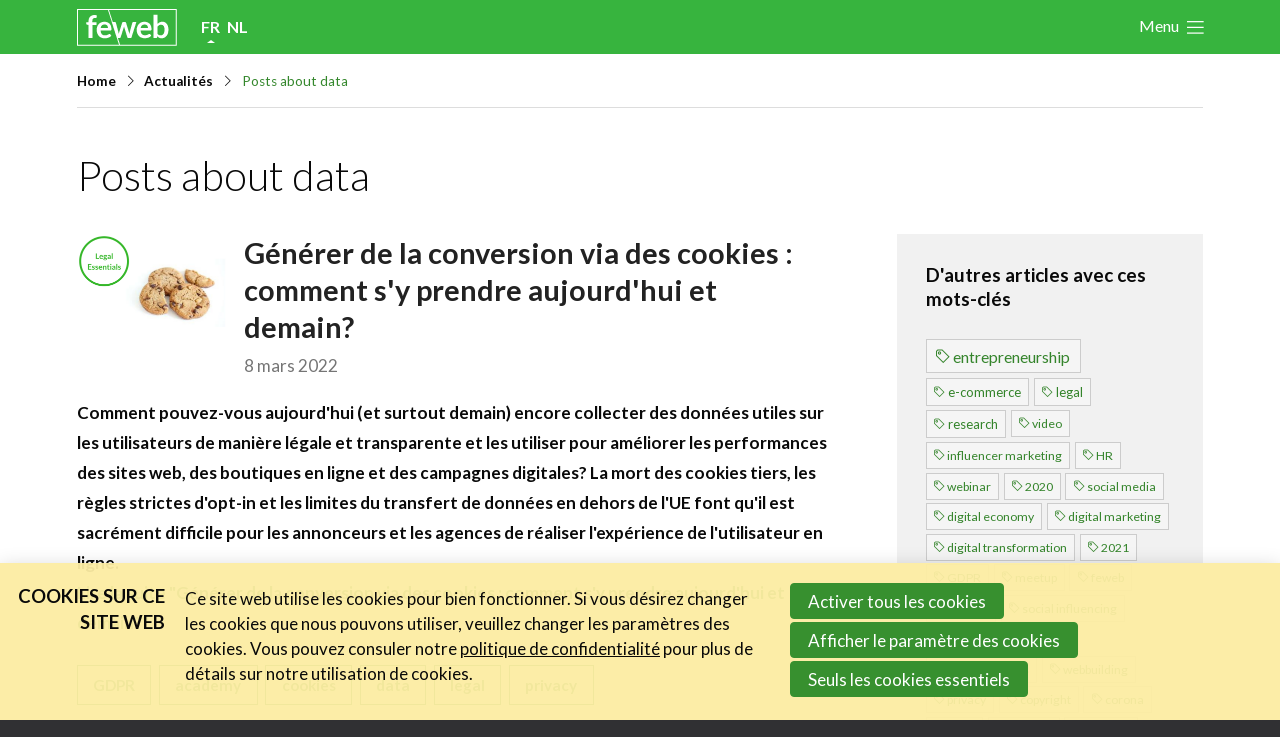

--- FILE ---
content_type: text/html; charset=UTF-8
request_url: https://www.feweb.be/fr/actualit%C3%A9s/dautres-articles-avec-ces-mots-cl%C3%A9s/data
body_size: 10937
content:
<!DOCTYPE html>
<!--[if lt IE 9 ]><html lang="fr" class="no-js no-transform no-flexbox"><![endif]-->
<!--[if IE 9 ]><html lang="fr" class="no-js no-flexbox"><![endif]-->
<!--[if (gt IE 9)|!(IE)]><!--><html lang="fr" class="no-js"><!--<![endif]-->
<head>

<script type='text/javascript' src='/ui/uibase/script/setcookie.js?r=2b0fb64fe3071088dc4630093935479cfe20b7f0'></script>
<script type='text/javascript' src='/l/fr/cookie_control/filter/default/6b86b273ff34fce19d6b804eff5a3f5747ada4eaa22f1d49c01e52ddb7875b4b'></script>
<meta itemprop="pb:time" content="1566987780">
 <meta name='generator' content='Procurios' />
	<meta charset='UTF-8' />
	<meta http-equiv='X-UA-Compatible' content='IE=edge' />
	<title>Posts about data - FeWeb</title>
	<script>
		document.documentElement.className = document.documentElement.className.replace('no-js', 'has-js');
		document.documentElement.className += (('ontouchstart' in window) || (navigator.msMaxTouchPoints > 0)) ? ' has-touch' : ' no-touch';
	</script>
	<meta name='viewport' content='width=device-width, initial-scale=1' />
	<meta name='author' content='' />
    <meta property="og:title" content="Posts about data" />
	<link href='/ui/FEWEB2023/img/favicon.ico' rel='shortcut icon' />

	<meta name='copyright' content='FeWeb 2026' />
	

    
<link rel='stylesheet' type='text/css' media='print' href='/cache/3ceopvb6csmc4.010b7e661039.css' />
<link rel='stylesheet' type='text/css' media='screen' href='/cache/3migbtesv3cwo.010b7e661039.css' />
<link href="https://fonts.googleapis.com/css?family=Lato:300,400,400i,700" rel="stylesheet">
    <link rel='stylesheet' type='text/css' media='screen' href='/ui/uibase/style/pbutil.css?rev=936ee22c6760c7601820a01aadeb5a63a9c84a35' />
<script type='text/javascript' src='/ui/uibase/script/prototype/prototype-min.js?rev=2ce7626cd5fcfb3042f3ce6c532d9fd6b7e4e352'></script>
<script type='text/javascript' src='/ui/uibase/droplets/iframe-resizer/child.js?rev=8075597b7937271dad9679269aec91bcab7a61fc'></script>
<script type='text/javascript' src='/ui/uibase/script/pblib/pblib.js?rev=397cb9ef2e7dec4e026c879b0066f2807e007912'></script>

	
	<link rel='alternate' hreflang='fr-FR' href='https://www.feweb.be/fr/actualit%C3%A9s/dautres-articles-avec-ces-mots-cl%C3%A9s/data' />
	<link rel='alternate' hreflang='nl-BE' href='https://www.feweb.be/nl/nieuws/label/data' />
<link rel='alternate' type='application/rss+xml' title='Weblog RSS Feed' href='https://www.feweb.be/l/fr/rss/collect/weblog/1221?tag=data' /><script src="/ui/uibase/vendor/procurios/amdLoader/dist/amdLoader.js?rev=b1a6a7ceda19f51c6a18587a2b15ca17675e5d29" data-main data-rev="010b7e661039"></script>
<script type='text/javascript'>var digitalData = {"page":{"attributes":{"PBSiteID":"332"},"pageInfo":{"pageID":"1353","pageName":"Posts about data","language":"fr_FR","breadCrumbs":["Home","Main menu","Actualit\u00e9s","Posts about data"]}},"user":[{"segment":{"loggedIn":"no"},"profile":[{"profileID":"-","countryCode":"US","attributes":[]}]}],"component":[{"componentInfo":{"componentID":"1221","componentName":"Liste des articles"},"attributes":{"componentType":"PostList","componentModule":"Weblog"}},{"componentInfo":{"componentID":"12035","componentName":"Tag cloud"},"attributes":{"componentType":"TagCloud","componentModule":"Weblog"}}],"cookiePolicy":{"acceptancePolicy":"optIn","cookieTypeCategory":{"tracking":"tracking","statistics":"tracking","external":"external","functional":"essential"},"allowedCookieTypes":{"functional":true,"preferences":false,"statistics":false,"tracking":false,"external":false}},"pageInstanceID":"production"}</script>
    <script>
        window.dataLayer = window.dataLayer || [];
        function gtag(){ dataLayer.push(arguments); }

        gtag('consent', 'default', {"ad_storage":"denied","ad_user_data":"denied","ad_personalization":"denied","analytics_storage":"denied","functionality_storage":"denied","personalization_storage":"denied","security_storage":"granted"});
    </script>
<script>
    (function(w,d,s,l,i){w[l]=w[l]||[];w[l].push({'gtm.start':
        new Date().getTime(),event:'gtm.js'});var f=d.getElementsByTagName(s)[0],
        j=d.createElement(s),dl=l!='dataLayer'?'&l='+l:'';j.async=true;j.src=
        '//www.googletagmanager.com/gtm.js?id='+i+dl;f.parentNode.insertBefore(j,f);
    })(window,document,'script','dataLayer','GTM-57JM9ML');
</script>
<link rel='stylesheet' media='screen' href='/ui/FEWEB2023/components/pager/pbuic-pager.css?rev=4aa4371181ec4fb6fe69d7a344011274d4baafa0' type='text/css' />
<link rel='stylesheet' media='screen' href='/ui/FEWEB2023/modules/mod_weblog/style/mod-weblog.css?rev=f078c86c17d5ebccf48fc4875e113c1880da331d' type='text/css' />
<link rel='stylesheet' media='screen' href='/files/mod_cookie_control/style/cookie-control.css?rev=47fa83acee758c80248c8a782271fc5d0f928fc4' type='text/css' />
<script src='/a/fr/module/mod_cookie_control/script/cookie-control.js?rev=7bf44ede546893e6962803330cfe9044255e761a'></script>

	
</head>
<body id='variantDefault' class=''>
<noscript>
    <iframe src="//www.googletagmanager.com/ns.html?id=GTM-57JM9ML" height="0" width="0" style="display:none; visibility:hidden"></iframe>
</noscript>
  <!-- ProBaseSpider noIndex -->
  <script type="text/javascript">
    function contains(array) {
    for (var i = 0; i < array.length; i++) {
      if (array[i].substring(0, 15) == "accept-cookies=" || array[i].substring(0, 16) == " accept-cookies=") {
        if (array[i].substring(0, 15) == "accept-cookies=") {
       	  return array[i].substring(15);
        }
        else if (array[i].substring(0, 16) == " accept-cookies=") {
          return array[i].substring(16);
        }
      }
    }
    return undefined;
  }

  let ckie = document.cookie;
  let ckie_array = ckie.split(";");
  let ckie_value = contains(ckie_array);

  if ((ckie_value.includes("t") || ckie_value.includes("a"))  && ckie_value != undefined) {
    (function(window, document, dataLayerName, id) {
window[dataLayerName]=window[dataLayerName]||[],window[dataLayerName].push({start:(new Date).getTime(),event:"stg.start"});var scripts=document.getElementsByTagName('script')[0],tags=document.createElement('script');
function stgCreateCookie(a,b,c){var d="";if(c){var e=new Date;e.setTime(e.getTime()+24*c*60*60*1e3),d="; expires="+e.toUTCString()}document.cookie=a+"="+b+d+"; path=/"}
var isStgDebug=(window.location.href.match("stg_debug")||document.cookie.match("stg_debug"))&&!window.location.href.match("stg_disable_debug");stgCreateCookie("stg_debug",isStgDebug?1:"",isStgDebug?14:-1);
var qP=[];dataLayerName!=="dataLayer"&&qP.push("data_layer_name="+dataLayerName),isStgDebug&&qP.push("stg_debug");var qPString=qP.length>0?("?"+qP.join("&")):"";
tags.async=!0,tags.src="https://2mpact.containers.piwik.pro/"+id+".js"+qPString,scripts.parentNode.insertBefore(tags,scripts);
!function(a,n,i){a[n]=a[n]||{};for(var c=0;c<i.length;c++)!function(i){a[n][i]=a[n][i]||{},a[n][i].api=a[n][i].api||function(){var a=[].slice.call(arguments,0);"string"==typeof a[0]&&window[dataLayerName].push({event:n+"."+i+":"+a[0],parameters:[].slice.call(arguments,1)})}}(i[c])}(window,"ppms",["tm","cm"]);
})(window, document, 'dataLayer', 'be43aa2e-ba8c-4825-bee3-209dec178507');
  }
</script>
<div class='site'>
    <div class='canvas'>
        <div class="skipLinks">
            <span>Skip links</span>
            <ul>
                <li><a href="#navigation">Jump to navigation</a></li>
                <li><a href="#content">Jump to main content</a></li>
            </ul>
        </div>
        <div class='wrapper u-clearfix'>
            <div class='header u-clearfix'>
                <div class='header__content'>
                    <div class='logoAndLanguagesContainer'>
                        <a href='/fr/' class='logo' title='Back to the homepage'>
                        <span class='logo__image' data-logo-size='100'>
                            <img src='/ui/FEWEB2023/img/logo.svg' alt='FeWeb logo' width='100' />
                        </span>
                        </a>
                        <div class='languageSelector'><!-- ProBaseSpider noIndex noLinks --><ul>
                    <li class="fr current">
            <a href="/fr/actualités/dautres-articles-avec-ces-mots-clés/data">fr</a>
        </li>
                    <li class="nl">
            <a href="https://www.feweb.be/l/nl/i18n/switch?ref=294%2Cweblog-tag%3Ddata&amp;_sig=9342b8b410c8896eb98dae10cd3ab3758942ad07ac8b0b9675018bc07285067d">nl</a>
        </li>
    </ul><!-- /ProBaseSpider --></div>
                    </div><!--
                 --><div class='menuContainer'>
                        <div class='menuWrapper'>
                            <div id='navigation' class='menuMain u-clearfix'>
                                <ul><li class="nth-child1 active">                
            <a href="/fr/actualit%C3%A9s" class="sub">Actualités</a><ul><li class="nth-child1">                
            <a href="/fr/nouvelles/liste">Les nouvelles du secteur</a></li><li class="nth-child2">                
            <a href="/fr/activit%C3%A9s/feweb-vid%C3%A9os/les-feweb-vid%C3%A9os">Les FeWeb Vidéos</a></li><li class="nth-child3">                
            <a href="/fr/digital-champs/cases/all" target="_blank" rel="noopener noreferrer" class="external-link">Les Cases des membres</a></li><li class="nth-child4 last">                
            <a href="/fr/jobs-stages" target="_blank" rel="noopener noreferrer" class="external-link">Les Jobs dans le secteur</a></li></ul></li><li class="nth-child2">                
            <a href="/fr/activit%C3%A9s" class="sub">Activités</a><ul><li class="nth-child1">                
            <a href="/fr/agenda/liste">Agenda</a></li><li class="nth-child2">                
            <a href="/fr/activit%C3%A9s/les-activit%C3%A9s-pr%C3%A9c%C3%A9dentes">Les activités précédentes</a></li><li class="nth-child3">                
            <a href="/fr/activit%C3%A9s/a-propos-des-activit%C3%A9s">A propos des activités</a></li><li class="nth-child4">                
            <a href="/fr/a-propos/les-feweb-awards">Les FeWeb Awards</a></li><li class="nth-child5 last">                
            <a href="/fr/activit%C3%A9s/les-feweb-vid%C3%A9os">Les FeWeb Vidéos</a></li></ul></li><li class="nth-child3">                
            <a href="/fr/cases-gallery">Cases Gallery</a></li><li class="nth-child4">                
            <a href="/fr/expertise" class="sub">Expertise</a><ul><li class="nth-child1">                
            <a href="/fr/entreprendre">Entreprendre</a></li><li class="nth-child2">                
            <a href="/fr/entreprendre-et-les-rh">Entreprendre et les RH</a></li><li class="nth-child3">                
            <a href="/fr/entreprendre-aides-financi%C3%A8res">Entreprendre &amp; Aides Financières</a></li><li class="nth-child4">                
            <a href="/fr/accessibilit%C3%A9-inclusion">Accessibilité &amp; Inclusion</a></li><li class="nth-child5 last">                
            <a href="/fr/marketing-de-contenu-dinfluence">Marketing de contenu &amp; d&#039;influence</a></li></ul></li><li class="nth-child5">                
            <a href="/fr/le-toolbox" class="sub">Le Toolbox</a><ul><li class="nth-child1">                
            <a href="/fr/le-toolbox/centre-de-connaissance">Centre de connaissance</a></li><li class="nth-child2">                
            <a href="/fr/feweb-xl">eXperience Labs</a></li><li class="nth-child3">                
            <a href="/fr/le-toolbox/la-legal-line">La Legal Line</a></li><li class="nth-child4">                
            <a href="/fr/le-toolbox/la-hr-line">La HR Line</a></li><li class="nth-child5">                
            <a href="/fr/le-toolbox/lassurance-de-la-feweb">L&#039;assurance de la FeWeb</a></li><li class="nth-child6">                
            <a href="/fr/jobs-stages">Jobs &amp; Stages</a></li><li class="nth-child7">                
            <a href="/fr/le-toolbox/tools-corner">Tools Corner</a></li><li class="nth-child8 last">                
            <a href="/fr/toolbox/business-center">Business Center</a></li></ul></li><li class="nth-child6">                
            <a href="/fr/lannuaire-des-prestataires-en-digital">Annuaire prestataires</a></li><li class="nth-child7 last">                
            <a href="/fr/a-propos" class="sub">A propos</a><ul><li class="nth-child1">                
            <a href="/fr/a-propos/a-propos-de-la-feweb">A propos de la FeWeb</a></li><li class="nth-child2">                
            <a href="/fr/a-propos/code-de-conduite">Code de conduite</a></li><li class="nth-child3">                
            <a href="/fr/a-propos/devenir-membre">Devenir membre</a></li><li class="nth-child4">                
            <a href="/fr/a-propos/participer-activement">Participer activement</a></li><li class="nth-child5">                
            <a href="/fr/a-propos/les-partenaires-de-la-feweb">Les partenaires de la FeWeb</a></li><li class="nth-child6">                
            <a href="/fr/a-propos/l%C3%A9quipe">L&#039;équipe</a></li><li class="nth-child7 last">                
            <a href="/fr/a-propos/contact">Contact</a></li></ul></li></ul>
                            </div>
                            <div class='menuSub menuSub--header'>
                                <ul>
                                    <li>    <a href='/word-lid' class='loginSimple__becomeMember'>Become a member</a>
	<div class='loginSimple loginSimple--loggedOut'>
		<a href='/fr/login' class='loginSimple__mainLink sub'>
            <span class='u-visuallyHidden'>Account</span>
		</a>
        <ul>
            <li>
                <a href='/fr/login' class=''>
                    Log in
                </a>
            </li>
        </ul>
	</div>
</li>
                                    <li><a href='/search' class='menuSub__search'><span class='u-visuallyHidden'>Rechercher</span></a></li>
                                </ul>
                            </div>
                        </div>
                        <a class='menuToggle ss-rows right' href='/fr/sitemap'>Menu</a>
                    </div>
                    <!-- /ProBaseSpider -->
                </div>
            </div>
            
            <div class='main'>
                <div id='content' class='content'>
                    <!-- ProBaseSpider noIndex --><nav aria-label='Breadcrumb'><ol id='breadcrumbs' class='breadcrumbs'><li class='first odd'><a href='/fr/'>Home</a></li><li class='even'><a href='/fr/'>Main menu</a></li><li class='odd'><a href='/fr/actualit%C3%A9s'>Actualités</a></li><li class='last even' aria-current='page'>Posts about data</li></ol></nav><!-- /ProBaseSpider -->
                    
                    <h1 class="pageTitle--visible">Posts about data</h1>
                    <div class='content__table'>
                        <div class='content__tableRow'>
                            
                            <div class='content__tableCell content__tableCell--main'><div
    id='art_1221'
    class='article article_1 article_odd article_first article_last'
    >
        <div class='article_content article_dynamic'><div id='weblog-list-1'></div>

<div class='postListIntro'><ol class='postListIntro__list'>
							<li class='postListIntro__post first'><a class='postListIntro__image' href='https://www.feweb.be/fr/actualit%C3%A9s/article/2022/03/08/Générer-de-la-conversion-via-des-cookies--comment-sy-prendre-aujourdhui-et-demain?originNode=294&amp;originTag=data' title='Read Générer de la conversion via des cookies : comment s&#039;y prendre aujourd&#039;hui et demain?'><img src="/l/fr/library/download/urn:uuid:48abb4f0-f1d3-480b-a133-afb18e48e8b9/cookie_academy_website_event_small_804x528.png?scaleType=1&amp;width=300&amp;height=300"alt="" title="" width="300" height="197" /></a><div class='postListIntro__titleMetaWrapper'>
						<h2 class='postListIntro__title'>
							<a class='postListIntro__titleLink' rel='bookmark' title='Show complete post' href='https://www.feweb.be/fr/actualit%C3%A9s/article/2022/03/08/Générer-de-la-conversion-via-des-cookies--comment-sy-prendre-aujourdhui-et-demain?originNode=294&amp;originTag=data'>Générer de la conversion via des cookies : comment s&#039;y prendre aujourd&#039;hui et demain?</a>
						</h2>

													<p class='weblogMeta'><span class='weblogMeta__date'>8 mars 2022</span></p>
											</div>

					<div class='postListIntro__introduction'>
						<p><strong>Comment pouvez-vous aujourd'hui (et surtout demain) encore collecter des donn&eacute;es utiles sur les utilisateurs de mani&egrave;re l&eacute;gale et transparente et les utiliser pour am&eacute;liorer les performances des sites web, des boutiques en ligne et des campagnes digitales? La mort des cookies tiers, les r&egrave;gles strictes d'opt-in et les limites du transfert de donn&eacute;es en dehors de l'UE font qu'il est sacr&eacute;ment difficile pour les annonceurs et les agences de r&eacute;aliser l'exp&eacute;rience de l'utilisateur en ligne.</strong></p>
					</div>

					<p class='postListIntro__readMore'>
                        <a class='postListIntro__readMoreLink' rel='bookmark' href='https://www.feweb.be/fr/actualit%C3%A9s/article/2022/03/08/Générer-de-la-conversion-via-des-cookies--comment-sy-prendre-aujourdhui-et-demain?originNode=294&amp;originTag=data'>Lire la suite &quot;Générer de la conversion via des cookies : comment s&#039;y prendre aujourd&#039;hui et demain?&quot;</a>
                    </p>

                                            <p class='weblogMeta'>
                            <span class='weblogMeta__tags'>
                                <span class='weblogMeta__tagDescription'>Tags:</span> <a class='weblogMeta__tag' rel='tag' title='Show posts with the tag &quot;GDPR&quot;' href='/fr/actualit%C3%A9s/dautres-articles-avec-ces-mots-cl%C3%A9s/GDPR'>GDPR</a><a class='weblogMeta__tag' rel='tag' title='Show posts with the tag &quot;academy&quot;' href='/fr/actualit%C3%A9s/dautres-articles-avec-ces-mots-cl%C3%A9s/academy'>academy</a><a class='weblogMeta__tag' rel='tag' title='Show posts with the tag &quot;cookies&quot;' href='/fr/actualit%C3%A9s/dautres-articles-avec-ces-mots-cl%C3%A9s/cookies'>cookies</a><a class='weblogMeta__tag' rel='tag' title='Show posts with the tag &quot;data&quot;' href='/fr/actualit%C3%A9s/dautres-articles-avec-ces-mots-cl%C3%A9s/data'>data</a><a class='weblogMeta__tag' rel='tag' title='Show posts with the tag &quot;legal&quot;' href='/fr/actualit%C3%A9s/dautres-articles-avec-ces-mots-cl%C3%A9s/legal'>legal</a><a class='weblogMeta__tag' rel='tag' title='Show posts with the tag &quot;privacy&quot;' href='/fr/actualit%C3%A9s/dautres-articles-avec-ces-mots-cl%C3%A9s/privacy'>privacy</a>                            </span>
                        </p>
                    				</li>
							<li class='postListIntro__post last'><a class='postListIntro__image' href='https://www.feweb.be/fr/actualit%C3%A9s/article/2022/01/14/Google-Analytics-et-autres-outils-américains-en-infraction-avec-le-RGPD--que-faire-?originNode=294&amp;originTag=data' title='Read Google Analytics et autres outils américains en infraction avec le RGPD : que faire ?'><img src="/l/fr/library/download/urn:uuid:fab8d34b-2565-41de-a54c-65e37b478c37/ga_illegal_website_article_300x200.png?scaleType=1&amp;width=300&amp;height=200"alt="" title="" width="300" height="200" /></a><div class='postListIntro__titleMetaWrapper'>
						<h2 class='postListIntro__title'>
							<a class='postListIntro__titleLink' rel='bookmark' title='Show complete post' href='https://www.feweb.be/fr/actualit%C3%A9s/article/2022/01/14/Google-Analytics-et-autres-outils-américains-en-infraction-avec-le-RGPD--que-faire-?originNode=294&amp;originTag=data'>Google Analytics et autres outils américains en infraction avec le RGPD : que faire ?</a>
						</h2>

													<p class='weblogMeta'><span class='weblogMeta__date'>14 janvier 2022</span></p>
											</div>

					<div class='postListIntro__introduction'>
						<p><strong>Non seulement Google Analytics, mais par extension tous les outils am&eacute;ricains, sont sous pression en raison de deux d&eacute;cisions des autorit&eacute;s europ&eacute;ennes de protection des donn&eacute;es. La protection de la vie priv&eacute;e aux &Eacute;tats-Unis est insuffisante, ce qui implique que les organisations et les entreprises europ&eacute;ennes qui l'utilisent pourraient &ecirc;tre condamn&eacute;es. Des entreprises belges font &eacute;galement l'objet d'une enqu&ecirc;te pour leur utilisation de Google Analytics ou de Facebook Connect. N&eacute;anmoins, l'utilisation des donn&eacute;es des sites web reste n&eacute;cessaire et possible pour les entreprises. Dans cet article, nous expliquons la situation et quel impact elle a pour vous en tant qu'entreprise.</strong></p>
					</div>

					<p class='postListIntro__readMore'>
                        <a class='postListIntro__readMoreLink' rel='bookmark' href='https://www.feweb.be/fr/actualit%C3%A9s/article/2022/01/14/Google-Analytics-et-autres-outils-américains-en-infraction-avec-le-RGPD--que-faire-?originNode=294&amp;originTag=data'>Lire la suite &quot;Google Analytics et autres outils américains en infraction avec le RGPD : que faire ?&quot;</a>
                    </p>

                                            <p class='weblogMeta'>
                            <span class='weblogMeta__tags'>
                                <span class='weblogMeta__tagDescription'>Tags:</span> <a class='weblogMeta__tag' rel='tag' title='Show posts with the tag &quot;GDPR&quot;' href='/fr/actualit%C3%A9s/dautres-articles-avec-ces-mots-cl%C3%A9s/GDPR'>GDPR</a><a class='weblogMeta__tag' rel='tag' title='Show posts with the tag &quot;cookies&quot;' href='/fr/actualit%C3%A9s/dautres-articles-avec-ces-mots-cl%C3%A9s/cookies'>cookies</a><a class='weblogMeta__tag' rel='tag' title='Show posts with the tag &quot;data&quot;' href='/fr/actualit%C3%A9s/dautres-articles-avec-ces-mots-cl%C3%A9s/data'>data</a><a class='weblogMeta__tag' rel='tag' title='Show posts with the tag &quot;legal&quot;' href='/fr/actualit%C3%A9s/dautres-articles-avec-ces-mots-cl%C3%A9s/legal'>legal</a><a class='weblogMeta__tag' rel='tag' title='Show posts with the tag &quot;privacy&quot;' href='/fr/actualit%C3%A9s/dautres-articles-avec-ces-mots-cl%C3%A9s/privacy'>privacy</a>                            </span>
                        </p>
                    				</li>
							<li class='postListIntro__post last'><a class='postListIntro__image' href='https://www.feweb.be/fr/actualit%C3%A9s/article/2020/12/17/Le-consentement-explicite-pour-les-cookies-statistiques-ou-analytiques--le-secteur-réagit?originNode=294&amp;originTag=data' title='Read Le consentement explicite pour les cookies statistiques ou analytiques : le secteur réagit'><img src="/l/fr/library/download/urn:uuid:a1a9651e-fd87-4c39-bb28-cf1b75c6611a/cookie_privacy_website_article_300x200.png?scaleType=1&amp;width=300&amp;height=200"alt="" title="" width="300" height="200" /></a><div class='postListIntro__titleMetaWrapper'>
						<h2 class='postListIntro__title'>
							<a class='postListIntro__titleLink' rel='bookmark' title='Show complete post' href='https://www.feweb.be/fr/actualit%C3%A9s/article/2020/12/17/Le-consentement-explicite-pour-les-cookies-statistiques-ou-analytiques--le-secteur-réagit?originNode=294&amp;originTag=data'>Le consentement explicite pour les cookies statistiques ou analytiques : le secteur réagit</a>
						</h2>

													<p class='weblogMeta'><span class='weblogMeta__date'>17 décembre 2020</span></p>
											</div>

					<div class='postListIntro__introduction'>
						<p>En janvier 2020, l'Autorit&eacute; de Protection des Donn&eacute;es (ADP) a soudainement chang&eacute; d'avis sur l'utilisation de cookies statistiques ou analytiques sur les sites web. Jusqu'&agrave; la fin 2019, le gouvernement belge a toujours accept&eacute; - tacitement ou non - qu'un soft opt-in ou un consentement implicite suffisait pour placer ces cookies. Cependant, lors de l'&eacute;v&eacute;nement sur la vie priv&eacute;e organis&eacute; par la FeWeb en collaboration avec la IFAPME en f&eacute;vrier 2020, l'ADP a confirm&eacute; sa nouvelle position : un consentement explicite est d&eacute;sormais requis.</p>
					</div>

					<p class='postListIntro__readMore'>
                        <a class='postListIntro__readMoreLink' rel='bookmark' href='https://www.feweb.be/fr/actualit%C3%A9s/article/2020/12/17/Le-consentement-explicite-pour-les-cookies-statistiques-ou-analytiques--le-secteur-réagit?originNode=294&amp;originTag=data'>Lire la suite &quot;Le consentement explicite pour les cookies statistiques ou analytiques : le secteur réagit&quot;</a>
                    </p>

                                            <p class='weblogMeta'>
                            <span class='weblogMeta__tags'>
                                <span class='weblogMeta__tagDescription'>Tags:</span> <a class='weblogMeta__tag' rel='tag' title='Show posts with the tag &quot;2020&quot;' href='/fr/actualit%C3%A9s/dautres-articles-avec-ces-mots-cl%C3%A9s/2020'>2020</a><a class='weblogMeta__tag' rel='tag' title='Show posts with the tag &quot;GDPR&quot;' href='/fr/actualit%C3%A9s/dautres-articles-avec-ces-mots-cl%C3%A9s/GDPR'>GDPR</a><a class='weblogMeta__tag' rel='tag' title='Show posts with the tag &quot;data&quot;' href='/fr/actualit%C3%A9s/dautres-articles-avec-ces-mots-cl%C3%A9s/data'>data</a><a class='weblogMeta__tag' rel='tag' title='Show posts with the tag &quot;digital economy&quot;' href='/fr/actualit%C3%A9s/dautres-articles-avec-ces-mots-cl%C3%A9s/digital economy'>digital economy</a><a class='weblogMeta__tag' rel='tag' title='Show posts with the tag &quot;digital marketing&quot;' href='/fr/actualit%C3%A9s/dautres-articles-avec-ces-mots-cl%C3%A9s/digital marketing'>digital marketing</a><a class='weblogMeta__tag' rel='tag' title='Show posts with the tag &quot;document&quot;' href='/fr/actualit%C3%A9s/dautres-articles-avec-ces-mots-cl%C3%A9s/document'>document</a><a class='weblogMeta__tag' rel='tag' title='Show posts with the tag &quot;e-commerce&quot;' href='/fr/actualit%C3%A9s/dautres-articles-avec-ces-mots-cl%C3%A9s/e-commerce'>e-commerce</a><a class='weblogMeta__tag' rel='tag' title='Show posts with the tag &quot;e-privacy&quot;' href='/fr/actualit%C3%A9s/dautres-articles-avec-ces-mots-cl%C3%A9s/e-privacy'>e-privacy</a><a class='weblogMeta__tag' rel='tag' title='Show posts with the tag &quot;feweb&quot;' href='/fr/actualit%C3%A9s/dautres-articles-avec-ces-mots-cl%C3%A9s/feweb'>feweb</a><a class='weblogMeta__tag' rel='tag' title='Show posts with the tag &quot;legal&quot;' href='/fr/actualit%C3%A9s/dautres-articles-avec-ces-mots-cl%C3%A9s/legal'>legal</a><a class='weblogMeta__tag' rel='tag' title='Show posts with the tag &quot;member advantage&quot;' href='/fr/actualit%C3%A9s/dautres-articles-avec-ces-mots-cl%C3%A9s/member advantage'>member advantage</a><a class='weblogMeta__tag' rel='tag' title='Show posts with the tag &quot;position paper&quot;' href='/fr/actualit%C3%A9s/dautres-articles-avec-ces-mots-cl%C3%A9s/position paper'>position paper</a>                            </span>
                        </p>
                    				</li>
							<li class='postListIntro__post last'><a class='postListIntro__image' href='https://www.feweb.be/fr/actualit%C3%A9s/article/2018/04/27/31--des-entreprises-belges-prennent-toujours-des-dcisions-sur-la-base-des-donnes-disponibles?originNode=294&amp;originTag=data' title='Read 31 % des entreprises belges prennent toujours des décisions sur la base des données disponibles'><img src="/l/fr/library/download/urn:uuid:4195e976-853c-412b-a64d-bd17c631973b/house+of+marketing+yearly+marketing+survey+2018.png?scaleType=1&amp;width=300&amp;height=300"alt="" title="" width="300" height="218" /></a><div class='postListIntro__titleMetaWrapper'>
						<h2 class='postListIntro__title'>
							<a class='postListIntro__titleLink' rel='bookmark' title='Show complete post' href='https://www.feweb.be/fr/actualit%C3%A9s/article/2018/04/27/31--des-entreprises-belges-prennent-toujours-des-dcisions-sur-la-base-des-donnes-disponibles?originNode=294&amp;originTag=data'>31 % des entreprises belges prennent toujours des décisions sur la base des données disponibles</a>
						</h2>

													<p class='weblogMeta'><span class='weblogMeta__date'>27 avril 2018</span></p>
											</div>

					<div class='postListIntro__introduction'>
						<p>Le bureau de conseils en marketing The House of Marketing organise la quinzi&egrave;me &eacute;dition de la&nbsp;<a rel="noopener noreferrer" href="https://www.thehouseofmarketing.be/yearly-marketing-survey-2018-whitepaper" target="_blank">Yearly Marketing Survey</a>, une source d'inspiration pour les marketeurs belges visant &agrave; mettre en &eacute;vidence l&rsquo;&eacute;volution rapide de l&rsquo;environnement marketing et une boule de cristal pour pr&eacute;dire les tendances du marketing.</p>
					</div>

					<p class='postListIntro__readMore'>
                        <a class='postListIntro__readMoreLink' rel='bookmark' href='https://www.feweb.be/fr/actualit%C3%A9s/article/2018/04/27/31--des-entreprises-belges-prennent-toujours-des-dcisions-sur-la-base-des-donnes-disponibles?originNode=294&amp;originTag=data'>Lire la suite &quot;31 % des entreprises belges prennent toujours des décisions sur la base des données disponibles&quot;</a>
                    </p>

                                            <p class='weblogMeta'>
                            <span class='weblogMeta__tags'>
                                <span class='weblogMeta__tagDescription'>Tags:</span> <a class='weblogMeta__tag' rel='tag' title='Show posts with the tag &quot;2018&quot;' href='/fr/actualit%C3%A9s/dautres-articles-avec-ces-mots-cl%C3%A9s/2018'>2018</a><a class='weblogMeta__tag' rel='tag' title='Show posts with the tag &quot;data&quot;' href='/fr/actualit%C3%A9s/dautres-articles-avec-ces-mots-cl%C3%A9s/data'>data</a><a class='weblogMeta__tag' rel='tag' title='Show posts with the tag &quot;marketing&quot;' href='/fr/actualit%C3%A9s/dautres-articles-avec-ces-mots-cl%C3%A9s/marketing'>marketing</a><a class='weblogMeta__tag' rel='tag' title='Show posts with the tag &quot;research&quot;' href='/fr/actualit%C3%A9s/dautres-articles-avec-ces-mots-cl%C3%A9s/research'>research</a>                            </span>
                        </p>
                    				</li>
					</ol>
	</div>

</div>
</div></div>
                            <div class='content__tableCell content__tableCell--sidebar'><div
    id='art_12035'
    class='article article_1 article_odd article_first article_last'
    >
        <div class='article_content article_dynamic'><div class="wl-tagcloud">
            <h2>D&#039;autres articles avec ces mots-clés</h2>
    
            <ul>
                            <li class="wl-tc-6">
                    <a title="The tag &quot;entrepreneurship&quot; is used in 96 posts" href="/fr/actualit%C3%A9s/dautres-articles-avec-ces-mots-cl%C3%A9s/entrepreneurship">entrepreneurship</a>
                </li>
                            <li class="wl-tc-4">
                    <a title="The tag &quot;e-commerce&quot; is used in 63 posts" href="/fr/actualit%C3%A9s/dautres-articles-avec-ces-mots-cl%C3%A9s/e-commerce">e-commerce</a>
                </li>
                            <li class="wl-tc-4">
                    <a title="The tag &quot;legal&quot; is used in 63 posts" href="/fr/actualit%C3%A9s/dautres-articles-avec-ces-mots-cl%C3%A9s/legal">legal</a>
                </li>
                            <li class="wl-tc-4">
                    <a title="The tag &quot;research&quot; is used in 53 posts" href="/fr/actualit%C3%A9s/dautres-articles-avec-ces-mots-cl%C3%A9s/research">research</a>
                </li>
                            <li class="wl-tc-3">
                    <a title="The tag &quot;video&quot; is used in 41 posts" href="/fr/actualit%C3%A9s/dautres-articles-avec-ces-mots-cl%C3%A9s/video">video</a>
                </li>
                            <li class="wl-tc-3">
                    <a title="The tag &quot;influencer marketing&quot; is used in 38 posts" href="/fr/actualit%C3%A9s/dautres-articles-avec-ces-mots-cl%C3%A9s/influencer marketing">influencer marketing</a>
                </li>
                            <li class="wl-tc-3">
                    <a title="The tag &quot;HR&quot; is used in 33 posts" href="/fr/actualit%C3%A9s/dautres-articles-avec-ces-mots-cl%C3%A9s/HR">HR</a>
                </li>
                            <li class="wl-tc-2">
                    <a title="The tag &quot;webinar&quot; is used in 32 posts" href="/fr/actualit%C3%A9s/dautres-articles-avec-ces-mots-cl%C3%A9s/webinar">webinar</a>
                </li>
                            <li class="wl-tc-2">
                    <a title="The tag &quot;2020&quot; is used in 30 posts" href="/fr/actualit%C3%A9s/dautres-articles-avec-ces-mots-cl%C3%A9s/2020">2020</a>
                </li>
                            <li class="wl-tc-2">
                    <a title="The tag &quot;social media&quot; is used in 27 posts" href="/fr/actualit%C3%A9s/dautres-articles-avec-ces-mots-cl%C3%A9s/social media">social media</a>
                </li>
                            <li class="wl-tc-2">
                    <a title="The tag &quot;digital economy&quot; is used in 26 posts" href="/fr/actualit%C3%A9s/dautres-articles-avec-ces-mots-cl%C3%A9s/digital economy">digital economy</a>
                </li>
                            <li class="wl-tc-2">
                    <a title="The tag &quot;digital marketing&quot; is used in 24 posts" href="/fr/actualit%C3%A9s/dautres-articles-avec-ces-mots-cl%C3%A9s/digital marketing">digital marketing</a>
                </li>
                            <li class="wl-tc-2">
                    <a title="The tag &quot;digital transformation&quot; is used in 23 posts" href="/fr/actualit%C3%A9s/dautres-articles-avec-ces-mots-cl%C3%A9s/digital transformation">digital transformation</a>
                </li>
                            <li class="wl-tc-2">
                    <a title="The tag &quot;2021&quot; is used in 21 posts" href="/fr/actualit%C3%A9s/dautres-articles-avec-ces-mots-cl%C3%A9s/2021">2021</a>
                </li>
                            <li class="wl-tc-2">
                    <a title="The tag &quot;GDPR&quot; is used in 20 posts" href="/fr/actualit%C3%A9s/dautres-articles-avec-ces-mots-cl%C3%A9s/GDPR">GDPR</a>
                </li>
                            <li class="wl-tc-2">
                    <a title="The tag &quot;meetup&quot; is used in 20 posts" href="/fr/actualit%C3%A9s/dautres-articles-avec-ces-mots-cl%C3%A9s/meetup">meetup</a>
                </li>
                            <li class="wl-tc-2">
                    <a title="The tag &quot;feweb&quot; is used in 18 posts" href="/fr/actualit%C3%A9s/dautres-articles-avec-ces-mots-cl%C3%A9s/feweb">feweb</a>
                </li>
                            <li class="wl-tc-2">
                    <a title="The tag &quot;awards&quot; is used in 18 posts" href="/fr/actualit%C3%A9s/dautres-articles-avec-ces-mots-cl%C3%A9s/awards">awards</a>
                </li>
                            <li class="wl-tc-1">
                    <a title="The tag &quot;social influencing&quot; is used in 16 posts" href="/fr/actualit%C3%A9s/dautres-articles-avec-ces-mots-cl%C3%A9s/social influencing">social influencing</a>
                </li>
                            <li class="wl-tc-1">
                    <a title="The tag &quot;PC 227&quot; is used in 15 posts" href="/fr/actualit%C3%A9s/dautres-articles-avec-ces-mots-cl%C3%A9s/PC 227">PC 227</a>
                </li>
                            <li class="wl-tc-1">
                    <a title="The tag &quot;subsidies&quot; is used in 15 posts" href="/fr/actualit%C3%A9s/dautres-articles-avec-ces-mots-cl%C3%A9s/subsidies">subsidies</a>
                </li>
                            <li class="wl-tc-1">
                    <a title="The tag &quot;domain names&quot; is used in 14 posts" href="/fr/actualit%C3%A9s/dautres-articles-avec-ces-mots-cl%C3%A9s/domain names">domain names</a>
                </li>
                            <li class="wl-tc-1">
                    <a title="The tag &quot;webbuilding&quot; is used in 13 posts" href="/fr/actualit%C3%A9s/dautres-articles-avec-ces-mots-cl%C3%A9s/webbuilding">webbuilding</a>
                </li>
                            <li class="wl-tc-1">
                    <a title="The tag &quot;privacy&quot; is used in 13 posts" href="/fr/actualit%C3%A9s/dautres-articles-avec-ces-mots-cl%C3%A9s/privacy">privacy</a>
                </li>
                            <li class="wl-tc-1">
                    <a title="The tag &quot;copyright&quot; is used in 13 posts" href="/fr/actualit%C3%A9s/dautres-articles-avec-ces-mots-cl%C3%A9s/copyright">copyright</a>
                </li>
                            <li class="wl-tc-1">
                    <a title="The tag &quot;corona&quot; is used in 13 posts" href="/fr/actualit%C3%A9s/dautres-articles-avec-ces-mots-cl%C3%A9s/corona">corona</a>
                </li>
                            <li class="wl-tc-1">
                    <a title="The tag &quot;2022&quot; is used in 12 posts" href="/fr/actualit%C3%A9s/dautres-articles-avec-ces-mots-cl%C3%A9s/2022">2022</a>
                </li>
                            <li class="wl-tc-1">
                    <a title="The tag &quot;training&quot; is used in 11 posts" href="/fr/actualit%C3%A9s/dautres-articles-avec-ces-mots-cl%C3%A9s/training">training</a>
                </li>
                            <li class="wl-tc-1">
                    <a title="The tag &quot;Opinion&quot; is used in 10 posts" href="/fr/actualit%C3%A9s/dautres-articles-avec-ces-mots-cl%C3%A9s/Opinion">Opinion</a>
                </li>
                            <li class="wl-tc-1">
                    <a title="The tag &quot;Update&quot; is used in 10 posts" href="/fr/actualit%C3%A9s/dautres-articles-avec-ces-mots-cl%C3%A9s/Update">Update</a>
                </li>
                    </ul>
    </div></div>
</div></div>
                        </div>
                    </div>
                </div>
            </div>
        </div>
        <!-- ProBaseSpider noIndex -->
        <div class='footerWrapper'>
            <div class='footerTop'>
                <div class='footer__column footer__column--left'>
                    <div class='socialFooter'>
                        <h3>Stay up to date</h3>
                        <ul class='socialMedia'>
                            <li class='socialMedia__item'><a class='socialMedia__button socialMedia__button--facebook' href='https://www.facebook.com/FeWeb/' target='_blank'><span class='socialMedia__name'>Facebook</span></a></li>
                            <li class='socialMedia__item'><a class='socialMedia__button socialMedia__button--twitter' href='https://twitter.com/feweb' target='_blank'><span class='socialMedia__name'>Twitter</span></a></li>
                            <li class='socialMedia__item'><a class='socialMedia__button socialMedia__button--linkedin' href='https://www.linkedin.com/company/feweb' target='_blank'><span class='socialMedia__name'>LinkedIn</span></a></li>
                            <li class='socialMedia__item'><a class='socialMedia__button socialMedia__button--instagram' href='https://www.instagram.com/feweb.digital/' target='_blank'><span class='socialMedia__name'>Instagram</span></a></li>
                            <li class='newsLetterItem'><a class='newsLetterItem__link' href='/toolbox/newsletter'>Sign in for our news letter</a></li>
                        </ul>
                    </div>
                </div><!--
                --><div class='footer__column footer__column--right u-clearfix'>
                    <h3>Contact us</h3>
                    <div class='footer__contactInfo'>
                        <div class='footer__info--dutch'>
                            
                        </div>
                        <div class='footer__info--french'>
                            <div
    id='art_11071'
    class='article '
    >
        <div class='article_content article_static'><h4 class="first">FeWeb chez TransformaBXL</h4>
<p>Avenue J. Bordet 13, 1140 Bruxelles (Evere)</p>
<h4>Si&egrave;ge social</h4>
<p class="last">Kerkstraat 108, 9050 Gentbrugge<br />t&eacute;l <a href="tel:+3293247771">09 324 77 71</a> - <a href="mailto:info@feweb.be">info@feweb.be</a></p></div>
</div>
                        </div>
                    </div>
                    <div class='footer__financialInfo'>
                        <p>TVA: 0861.946.552<br />Peppol ID: 0208:0861946552<br />IBAN: BE93 7370 1064 3367</p>
                    </div>
                </div>
            </div>
            <div class='footerBottom'>
                <div class='footerBottom__nav'>
                    <span class='footerBottom__copyright'>&copy; FeWeb 2026</span><!--><ul><li class="nth-child1">                
            <a href="/fr/privacy">Privacy</a></li><li class="nth-child2">                
            <a href="/fr/droits-dutilisation">Droits d&#039;utilisation</a></li><li class="nth-child3">                
            <a href="/fr/cookies">Cookies</a></li><li class="nth-child4 last">                
            <a href="/fr/termes-et-conditions">Termes et conditions</a></li></ul>
                </div><!--
             --><div class='footerBottom__credits'>
                    Website created and supported by
                    <a href='https://www.starringjane.com'>Starring Jane</a>
                    & <a href='https://www.procurios.be'>Procurios</a>
                </div>
            </div>
        </div>
    </div>
</div>
<div class='sideTray'>
    <a class='sideTrayToggle ss-delete right' href='/fr/' data-event='closeSideTray'>Fermer</a>
    <div class='menuSideTray'>
        <ul><li class="nth-child1 active">                
            <a href="/fr/actualit%C3%A9s" class="sub">Actualités</a><ul><li class="nth-child1">                
            <a href="/fr/nouvelles/liste">Les nouvelles du secteur</a></li><li class="nth-child2">                
            <a href="/fr/activit%C3%A9s/feweb-vid%C3%A9os/les-feweb-vid%C3%A9os">Les FeWeb Vidéos</a></li><li class="nth-child3">                
            <a href="/fr/digital-champs/cases/all" target="_blank" rel="noopener noreferrer" class="external-link">Les Cases des membres</a></li><li class="nth-child4 last">                
            <a href="/fr/jobs-stages" target="_blank" rel="noopener noreferrer" class="external-link">Les Jobs dans le secteur</a></li></ul></li><li class="nth-child2">                
            <a href="/fr/activit%C3%A9s" class="sub">Activités</a><ul><li class="nth-child1">                
            <a href="/fr/agenda/liste">Agenda</a></li><li class="nth-child2">                
            <a href="/fr/activit%C3%A9s/les-activit%C3%A9s-pr%C3%A9c%C3%A9dentes">Les activités précédentes</a></li><li class="nth-child3">                
            <a href="/fr/activit%C3%A9s/a-propos-des-activit%C3%A9s">A propos des activités</a></li><li class="nth-child4">                
            <a href="/fr/a-propos/les-feweb-awards">Les FeWeb Awards</a></li><li class="nth-child5 last">                
            <a href="/fr/activit%C3%A9s/les-feweb-vid%C3%A9os">Les FeWeb Vidéos</a></li></ul></li><li class="nth-child3">                
            <a href="/fr/cases-gallery">Cases Gallery</a></li><li class="nth-child4">                
            <a href="/fr/expertise" class="sub">Expertise</a><ul><li class="nth-child1">                
            <a href="/fr/entreprendre">Entreprendre</a></li><li class="nth-child2">                
            <a href="/fr/entreprendre-et-les-rh">Entreprendre et les RH</a></li><li class="nth-child3">                
            <a href="/fr/entreprendre-aides-financi%C3%A8res">Entreprendre &amp; Aides Financières</a></li><li class="nth-child4">                
            <a href="/fr/accessibilit%C3%A9-inclusion">Accessibilité &amp; Inclusion</a></li><li class="nth-child5 last">                
            <a href="/fr/marketing-de-contenu-dinfluence">Marketing de contenu &amp; d&#039;influence</a></li></ul></li><li class="nth-child5">                
            <a href="/fr/le-toolbox" class="sub">Le Toolbox</a><ul><li class="nth-child1">                
            <a href="/fr/le-toolbox/centre-de-connaissance">Centre de connaissance</a></li><li class="nth-child2">                
            <a href="/fr/feweb-xl">eXperience Labs</a></li><li class="nth-child3">                
            <a href="/fr/le-toolbox/la-legal-line">La Legal Line</a></li><li class="nth-child4">                
            <a href="/fr/le-toolbox/la-hr-line">La HR Line</a></li><li class="nth-child5">                
            <a href="/fr/le-toolbox/lassurance-de-la-feweb">L&#039;assurance de la FeWeb</a></li><li class="nth-child6">                
            <a href="/fr/jobs-stages">Jobs &amp; Stages</a></li><li class="nth-child7">                
            <a href="/fr/le-toolbox/tools-corner">Tools Corner</a></li><li class="nth-child8 last">                
            <a href="/fr/toolbox/business-center">Business Center</a></li></ul></li><li class="nth-child6">                
            <a href="/fr/lannuaire-des-prestataires-en-digital">Annuaire prestataires</a></li><li class="nth-child7 last">                
            <a href="/fr/a-propos" class="sub">A propos</a><ul><li class="nth-child1">                
            <a href="/fr/a-propos/a-propos-de-la-feweb">A propos de la FeWeb</a></li><li class="nth-child2">                
            <a href="/fr/a-propos/code-de-conduite">Code de conduite</a></li><li class="nth-child3">                
            <a href="/fr/a-propos/devenir-membre">Devenir membre</a></li><li class="nth-child4">                
            <a href="/fr/a-propos/participer-activement">Participer activement</a></li><li class="nth-child5">                
            <a href="/fr/a-propos/les-partenaires-de-la-feweb">Les partenaires de la FeWeb</a></li><li class="nth-child6">                
            <a href="/fr/a-propos/l%C3%A9quipe">L&#039;équipe</a></li><li class="nth-child7 last">                
            <a href="/fr/a-propos/contact">Contact</a></li></ul></li></ul>
    </div>
    <div class='menuSub menuSub--sideTray'>
        <ul>
            <li>    <a href='/word-lid' class='loginSimple__becomeMember'>Become a member</a>
	<div class='loginSimple loginSimple--loggedOut'>
		<a href='/fr/login' class='loginSimple__mainLink sub'>
            <span class='u-visuallyHidden'>Account</span>
		</a>
        <ul>
            <li>
                <a href='/fr/login' class=''>
                    Log in
                </a>
            </li>
        </ul>
	</div>
</li>
            <li><a href='/search' class='menuSub--sideTray__search ss-search'><span class='u-visuallyHidden'>Rechercher</span></a></li>
        </ul>
    </div>
</div>



<script src='/cache/1_hycuel7qn1h8.010b7e661039.js'></script>
<script src='/cache/1_txeipm5gth7.010b7e661039.js'></script>
<!-- /ProBaseSpider -->




<!-- ProBaseSpider noIndex noLinks -->
<div id="scms-cc-cookie-bar" class='scms-cookie-control'>
    <div class="cb-content-container">
        <div class="cb-content-row cb-content-row-1 cb-clearfix">
            <div class="cb-notice cb-content cb-content-left">
                <h2>Cookies sur ce site web</h2>
                <div class="cb-inner-content">
                                            <p><p>Ce site web utilise les cookies pour bien fonctionner. Si vous désirez changer les cookies que nous pouvons utiliser, veuillez changer les paramètres des cookies. Vous pouvez consuler notre <a href='/fr/privacy'>politique de confidentialité</a> pour plus de détails sur notre utilisation de cookies.</p></p>
                                    </div>
            </div>
            <div class="cb-buttons cb-content cb-content-right">
                <div class="cb-inner-content">
                                            <p>
                            <a href="/l/fr/cookie_control/accept-cookies/all?u=Ad1F45JkmkfSjDehe2Dtt6yQ4OCCrFAglG0Z8bo%7EkSG28M4l_T0b5W4PDzKAclXYtoCyiQxXTI8HqemDm5W8Ze40nWQv2dnQJ667xiPebUAN" class="CookiesOK cb-button-primary cb-button" rel="nofollow">Activer tous les cookies</a>
                            <button id="cd-settings-button" class="cb-button-primary cb-button">Afficher le paramètre des cookies</button>
                            <a href="/l/fr/cookie_control/decline-cookies?u=Ad1F45JkmkfSjDehe2Dtt6yQ4OCCrFAglG0Z8bo%7EkSG28M4l_T0b5W4PDzKAclXYtoCyiQxXTI8HgoOp7bUjfL6dBldomyBmRlsaJWNAfJVN" class="cb-button-primary cb-button" rel="nofollow">Seuls les cookies essentiels</a>
                        </p>
                                    </div>
            </div>
        </div>
        <div class="cb-content-row cb-content-row-2 cb-clearfix">
            <div class="cb-cookie-settings cb-content">
                <h2>Vos paramétrages des cookies</h2>
                <div class="cb-inner-content">
                    <form action="/l/fr/cookie_control/accept-cookies?u=Ad1F45JkmkfSjDehe2Dtt6yQ4OCCrFAglG0Z8bo%7EkSG28M4l_T0b5W4PDzKAclXYtoCyiQxXTI8HDnpdxAPRZmkSuB7kxCJrgSwQhPTH6Qt1" method="post">
                        <fieldset>
                            <ol>
                                                            <li class="cb-cookies-always-on">
                                    <label for="cb-essential">
                                        <input type="checkbox" id="cb-essential" name="cookie-policy-category-1" class="cb-onoffswitch-checkbox" disabled="disabled" checked />
                                        <span>Strictement nécessaire</span>
                                    </label>
                                    <p>Vous ne recevrez que les cookies nécessaires pour le bon fonctionnement de ce site web. Vous ne pouvez pas désactiver ces cookies.</p>
                                </li>
                                                            <li>
                                    <label for="cb-preferences">
                                        <input type="checkbox" id="cb-preferences" name="cookie-policy-category-8" class="cb-onoffswitch-checkbox" />
                                        <span>Préférences</span>
                                    </label>
                                    <p>Ce site Web stocke vos préférences afin qu&#039;elles puissent être appliquées lors de votre prochaine visite.</p>
                                </li>
                                                            <li>
                                    <label for="cb-analysis">
                                        <input type="checkbox" id="cb-analysis" name="cookie-policy-category-16" class="cb-onoffswitch-checkbox" />
                                        <span>Analysis</span>
                                    </label>
                                    <p>Ce site web analyse son utilisation, afin que la fonctionnalité puisse être ajustée et améliorée. Les données collectées sont anonymes.</p>
                                </li>
                                                            <li>
                                    <label for="cb-tracking">
                                        <input type="checkbox" id="cb-tracking" name="cookie-policy-category-2" class="cb-onoffswitch-checkbox" />
                                        <span>Recherche en cours</span>
                                    </label>
                                    <p>Ce site web analyse votre utilisation, afin que le fonctionnement puisse être ajusté et améliorée. Les données collectées sont anonymes.</p>
                                </li>
                                                            <li>
                                    <label for="cb-external">
                                        <input type="checkbox" id="cb-external" name="cookie-policy-category-4" class="cb-onoffswitch-checkbox" />
                                        <span>Externe</span>
                                    </label>
                                    <p>Ce site web fait usage de fonctionnalités externes, telles que les possibilités de partage du contenu sur les médias sociaux.</p>
                                </li>
                                                        </ol>
                        </fieldset>
                        <p>
                            <button class="cb-button-primary cb-button">Enregistrer et quitter</button>
                        </p>
                    </form>
                </div>
            </div>
        </div>
    </div>
</div>
<!-- /ProBaseSpider -->

</body>
</html>

--- FILE ---
content_type: text/css
request_url: https://www.feweb.be/ui/FEWEB2023/components/pager/pbuic-pager.css?rev=4aa4371181ec4fb6fe69d7a344011274d4baafa0
body_size: 520
content:
/**
 * @about: 	pbuic-pager.css - Layout for the Pager UI component of ProBase
 */

ul.pbuic-pager {
    margin: 1em 0;
    padding: 0;
    list-style: none;
    font-size: .95em;
    text-align: center;
}

.pbuic-pager li {
    display: inline-block;
    vertical-align: top;
    margin: 0 .3em;
}

.pbuic-pager a,
.pbuic-pager span {
    text-decoration: none;
    display: block;
    padding: .4em 0.6em;
    line-height: 1em;
    text-align: center;
    font-weight: bold;
    color: inherit;
}

.pbuic-pager a:hover {
    color: #34842b;
}

.pgr-active span {
    color: #fff;
    background-color: #34872c;
}

.pgr-previous a,
.pgr-previous a:hover,
.pgr-previous span,
.pgr-next a,
.pgr-next a:hover,
.pgr-next span {
    width: 2em;
    height: 1.8em;
    overflow: hidden;
    color: transparent;
}

.pgr-previous a:before,
.pgr-previous span:before,
.pgr-next a:before,
.pgr-next span:before {
    font-family: 'SS BlackTie-Light';
    font-weight: bold;
    font-style: normal;
    text-decoration: none;
    text-rendering: optimizeLegibility;
    white-space: nowrap;
    -webkit-font-feature-settings: 'liga';
    -moz-font-feature-settings: 'liga=1';
    -moz-font-feature-settings: 'liga';
    -ms-font-feature-settings: 'liga' 1;
    -o-font-feature-settings: 'liga';
    font-feature-settings: 'liga';
    -webkit-font-smoothing: antialiased;
    -moz-osx-font-smoothing: grayscale;
    color: #090909;
}

.pgr-previous a:hover:before,
.pgr-next a:hover:before {
    color: #37b43e;
}

.pgr-previous a:before,
.pgr-previous span:before {
    content: '◅';
}

.pgr-next a:before,
.pgr-next span:before {
    content: '▻';
}

.pgr-inactive {
    opacity: 0.3;
}

--- FILE ---
content_type: text/javascript; charset=utf-8
request_url: https://www.feweb.be/cache/1_hycuel7qn1h8.010b7e661039.js
body_size: 2581
content:
var feweb = feweb || {};

feweb.common = (function () {
    'use strict';

    /** @var {Function} */
    var init;
    /** @var {Object} */
    var elements = {
        sectionContainer: {}
    };
    /** @var {Object} */
    var storage = {
        photoCollections: [],
        headerWidthsAreStored: false,
        filter: 'Filtre'
    };
    /** @var {Object} */
    var attributes = {
        collapseMainMenuClass: 'site--mainMenuCollapsed',
        hideMenuClass: 'site--hideMenu',
        documentSeekerFilterToggle: 'ml-document-seeker-filter-toggle',
        documentSeekerFilterActive: 'site--documentSeekerFilterActive'
    };

    init = function () {
        elements.site = document.querySelector('.site');
        elements.headerWidthElement = document.querySelector('.header__content');
        elements.logo = document.querySelector('.logo__image');
        elements.wrapper = document.querySelector('.wrapper');
        elements.footer = document.querySelector('.footerWrapper');
        elements.allPhotoCollections = document.querySelectorAll('.pb-gallery-type1, .pb-gallery-type2 .pb-gt2-images');
        elements.allExcerptContainers = document.querySelectorAll('.at-excerpts__sectionsContainer');
        elements.documentSeeker = document.querySelector('.ml-document-seeker');
        elements.documentSeekerFilter = document.querySelector('.ml-document-seeker .ds-filter');

        document.observe('window:resize', toggleMainMenuState);
        getPhotoCollectionData();
        makeVideosResponsive();
        addClassToPartnerRelationListArticles();
        createShareUrls();

        if (storage.photoCollections[0]) {
            document.observe('window:resize', setPhotoCollectionSize);
        }

        document.observe('window:resize', flexibleStickyFooter);

        if (elements.allExcerptContainers.length > 0) {
            getExcerptElements();
            document.observe('window:resize', optimizeExcerptAlignment);
        }
        if (elements.documentSeekerFilter) {
            optimizeDocumentSeeker();
        }

        // Click event listener on outer div, because clicks on
        // document are not registered on iPhone.
        if (document.addEventListener) {
            elements.site.addEventListener('click', onDocumentClickOrTouch);
        } else {
            elements.site.attachEvent('onclick', onDocumentClickOrTouch);
        }

        // Handle on resize
        document.fire('window:resize');
        Event.observe(window, 'resize', handleOnResize);
    };

    /**
     * onDocumentClickOrTouch
     * @param {Event} event
     */
    function onDocumentClickOrTouch (event) {
        var element = event.target;

        if (elements.documentSeekerFilter) {
            if (element.parentNode.classList.contains(attributes.documentSeekerFilterToggle)) {
                elements.site.classList.add(attributes.documentSeekerFilterActive);
            } else {
                elements.site.classList.remove(attributes.documentSeekerFilterActive);
            }
        }
    }

    /**
     * flexibleStickyFooter
     */
    function flexibleStickyFooter () {
        elements.wrapper.style.minHeight = '';

        var viewportHeight = Math.max(document.documentElement.clientHeight, window.innerHeight || 0);
        var wrapperHeight = elements.wrapper.getBoundingClientRect().height;

        if (wrapperHeight > viewportHeight) {
            return;
        }

        var footerHeight = elements.footer.getBoundingClientRect().height;

        if (wrapperHeight + footerHeight < viewportHeight) {
            elements.wrapper.style.minHeight = Math.floor(viewportHeight - footerHeight) + 'px';
        }
    }

    function createShareUrls () {
        var shareUrl = window.location.toString();
        var sButtons = document.querySelectorAll('.sButton');
        var pattern = '[LOCATION]';
        for (var i = 0; i < sButtons.length; i++) {
            var sButtonHref = sButtons[i].getAttribute('href').toString();
            var newHref = sButtonHref.replace(pattern, shareUrl);
            sButtons[i].setAttribute('href', newHref);
        }
    }

    /**
     * makeVideosResponsive
     */
    function makeVideosResponsive () {
        var allVideos = document.querySelectorAll("iframe[src*='//www.youtube'], iframe[src*='//player.vimeo.com']");
        var i;

        for (i = 0; allVideos.length > i; i++) {
            var video = allVideos[i];
            var videoHeightPercentage = (100 / video.clientWidth) * video.clientHeight;
            var videoWrapper = document.createElement('div');

            videoWrapper.setAttribute('class', 'u-videoWrapper');
            videoWrapper.style.paddingBottom = videoHeightPercentage + '%';

            video.parentNode.insertBefore(videoWrapper, video.nextSibling);
            videoWrapper.appendChild(video);
        }
    }

    /**
     * getPhotoCollectionData
     */
    function getPhotoCollectionData () {
        for (var i = 0; elements.allPhotoCollections.length > i; i++) {
            var collection = elements.allPhotoCollections[i];

            storage.photoCollections[i] = {};
            storage.photoCollections[i].originalWidth = collection.getBoundingClientRect().width;
            storage.photoCollections[i].ratio = collection.getBoundingClientRect().height / storage.photoCollections[i].originalWidth;
        }
    }

    /**
     * setPhotoCollectionSize
     */
    function setPhotoCollectionSize () {
        for (var i = 0; elements.allPhotoCollections.length > i; i++) {
            var collection = elements.allPhotoCollections[i];
            var parentBasedWidth = Math.round(elements.allPhotoCollections[i].parentNode.getBoundingClientRect().width);
            var newWidth = Math.min(parentBasedWidth, storage.photoCollections[i].originalWidth);
            var newHeight = Math.round(newWidth * storage.photoCollections[i].ratio);

            collection.style.height = newHeight + 'px';
            collection.style.width = newWidth + 'px';
        }
    }

    /**
     * toggleMainMenuState
     */
    function toggleMainMenuState () {
        if (!elements.headerWidthElement) {
            return;
        }

        if (!storage.headerWidthsAreStored) {
            storeHeaderNavWidths();
        }

        var headerWidth = elements.headerWidthElement.offsetWidth;
        var menuFits = headerWidth - storage.mainAndSubMenuWidth - storage.langSelectorWidth - storage.logoWidth > 55;

        if (menuFits && elements.site.classList.contains(attributes.collapseMainMenuClass)) {
            elements.site.classList.remove(attributes.collapseMainMenuClass);
        }

        if (!menuFits && !elements.site.classList.contains(attributes.collapseMainMenuClass)) {
            elements.site.classList.add(attributes.collapseMainMenuClass);
        }
    }

    /**
     * storeMainMenuWidths
     */
    function storeHeaderNavWidths () {
        storeMainAndSubMenuWidth();
        storeLangMenuWidth();
        storage.logoWidth = elements.logo.getAttribute('data-logo-size');

        storage.headerWidthsAreStored = true;
    }

    function storeMainAndSubMenuWidth () {
        var mainAndSubMenuItems = document.querySelectorAll('.menuWrapper > div > ul > li');
        var mainAndSubMenuWidth = 0;
        var i;

        for (i = 0; mainAndSubMenuItems.length > i; i++) {
            mainAndSubMenuWidth += mainAndSubMenuItems[i].getBoundingClientRect().width;
        }

        storage.mainAndSubMenuWidth = mainAndSubMenuWidth;
        return true;
    }

    function storeLangMenuWidth () {
        var langSelectorItems = document.querySelectorAll('.languageSelector > ul > li');
        var langSelectorWidth = 0;
        var i;

        for (i = 0; langSelectorItems.length > i; i++) {
            langSelectorWidth += langSelectorItems[i].getBoundingClientRect().width;
        }

        storage.langSelectorWidth = langSelectorWidth;
        return true;
    }

    /**
     * getExcerptElements
     */
    function getExcerptElements () {
        storage.excerptElements = [];
        var i;

        for (i = 0; elements.allExcerptContainers.length > i; i++) {
            var excerptContainers = elements.allExcerptContainers[i];
            storage.excerptElements[i] = {};

            storage.excerptElements[i].articles = excerptContainers.querySelectorAll('.at-excerpts__article');
            storage.excerptElements[i].titles = excerptContainers.querySelectorAll('.at-excerpts__articleTitleElement');
            storage.excerptElements[i].links = excerptContainers.querySelectorAll('.at-excerpts__linkUrl');
        }
    }

    /**
     * optimizeExcerptAlignment
     */
    function optimizeExcerptAlignment () {
        var i;

        for (i = 0; storage.excerptElements.length > i; i++) {
            var maxTitleHeight = getMaxHeight(storage.excerptElements[i].titles);
            var maxLinkHeight = getMaxHeight(storage.excerptElements[i].links);

            setTitlesSameHeight(storage.excerptElements[i].titles, maxTitleHeight);
            setArticlePaddingBottomSameHeight(storage.excerptElements[i].articles, maxLinkHeight);
        }
    }

    function addClassToPartnerRelationListArticles () {
        var relationLists = document.querySelectorAll('.relation-list--partnerLogos');
        for (var i = 0; i < relationLists.length; i++) {
            relationLists[i].parentNode.parentNode.classList.add('article--relationListPartnerLogos');
        }
    }

    /**
     * setTitlesSameHeight
     * @param {Object} titleElements
     * @param {int} height
     */
    function setTitlesSameHeight (titleElements, height) {
        var i;

        for (i = 0; titleElements.length > i; i++) {
            titleElements[i].style.height = height + 'px';
        }
    }

    /**
     * setArticlePaddingBottomSameHeight
     * @param {Object} articleElements
     * @param {int} height
     */
    function setArticlePaddingBottomSameHeight (articleElements, height) {
        var i;

        for (i = 0; articleElements.length > i; i++) {
            articleElements[i].style.paddingBottom = height + 20 + 'px';
        }
    }

    /**
     * optimizeDocumentSeeker
     */
    function optimizeDocumentSeeker () {
        var button = document.createElement('a');
        var buttonInner = document.createElement('span');
        var buttonText = document.createTextNode(storage.filter);
        var element = elements.documentSeeker.parentNode;

        button.classList.add(attributes.documentSeekerFilterToggle);
        buttonInner.appendChild(buttonText);
        button.appendChild(buttonInner);

        // Needs to be placed outside of documentSeeker context
        // because AJAX refreshes everything inside of it.
        element.insertBefore(button, element.childNodes[0]);
    }

    /**
     * getMaxHeight
     * @param {Object} allElements
     * @returns {number}
     */
    function getMaxHeight (allElements) {
        var maxHeight = 0;
        var i;

        for (i = 0; allElements.length > i; i++) {
            allElements[i].style.height = '';
            maxHeight = Math.max(maxHeight, allElements[i].offsetHeight);
        }

        return maxHeight;
    }

    /** ---- Event handling ---- */

    /**
     * handleOnResize
     */
    function handleOnResize () {
        // First of all, create a timer to prevent this function firing 100s of times during the resize event
        if (typeof (storage.resizeTo) === 'number') {
            window.clearTimeout(storage.resizeTo);
            delete storage.resizeTo;
        }
        storage.resizeTo = function () {
            document.fire('window:resize');
        }.delay(0.1);
    }

    return {
        init: init
    };
}());

document.observe('dom:loaded', function () {
    'use strict';
    feweb.common.init();
});
